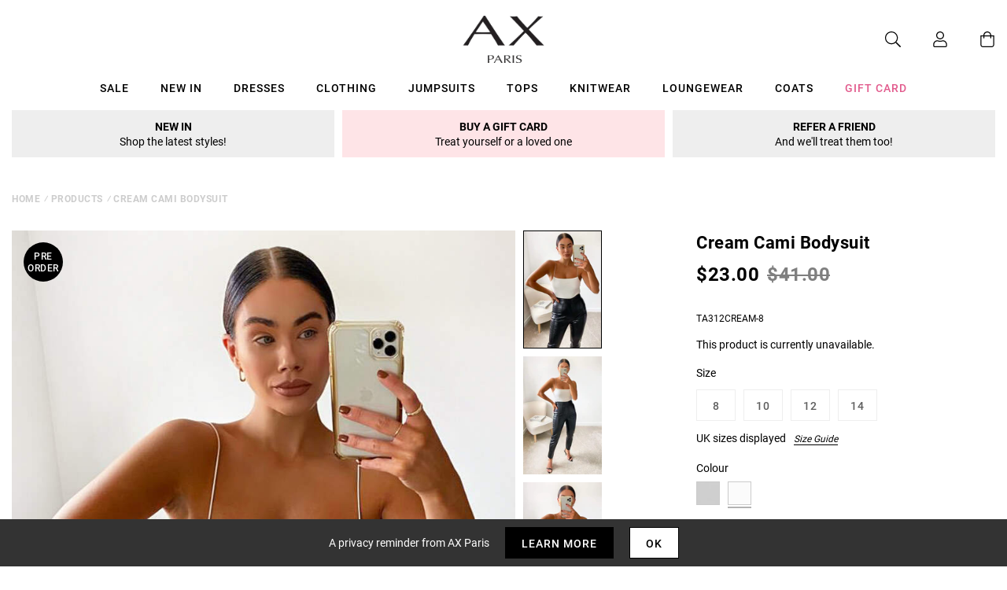

--- FILE ---
content_type: application/javascript
request_url: https://thread.spicegems.org/0/js/scripttags/axparis-us/country_redirect_04e74561e6543787636f7ac554991674.min.js?v=52&shop=axparis-us.myshopify.com
body_size: 11877
content:
function SGRedirecto(){var e={},t="";e.setDefaultData=function(e,t){e.find("#spicegems_cr_mod_msg").html(t.customer_message),e.find("#spicegems_cr_btn_yes").html(t.yes_button_text),e.find("#spicegems_cr_btn_no").html(t.no_button_text)},e.sanitizeUrl=function(e){return e.replace("//www.","//").replace("http://","").replace("https://","").replace(/([^:])(\/\/+)/g,"$1/").replace("/?","?").replace(/\/$/,"").split("?")[0]},e.isNewAndCurrentURLSame=function(e,t){try{var o=window.location.href;o=(o=o.replace("//www.","//").replace(/\/$/,"").split("/"))[2];var r=e.replace("//www.","//").replace(/\/$/,"").replace("?","/").split("/");if(o!==(r=r[2]))return!0}catch(e){}return!1},e.addUtmParams=function(t,o){if(1==o)-1===t.indexOf("utm_source")&&""!=e.utm_source&&(t=t+"?utm_source="+e.utm_source),-1===t.indexOf("utm_medium")&&""!=e.utm_medium&&(t=t+"?utm_medium="+e.utm_medium),-1===t.indexOf("utm_campaign")&&""!=e.utm_campaign&&(t=t+"?utm_campaign="+e.utm_campaign);else{if(t.indexOf("?")>-1){var r=t.slice(t.indexOf("?")+1).split("&").filter(e.paramIsNotUtm),i=r.length?"?"+r.join("&"):"";t=t.split("?")[0]+i}""!=e.utm_source&&(t=t+"?utm_source="+e.utm_source),""!=e.utm_medium&&(t=t+"?utm_medium="+e.utm_medium),""!=e.utm_campaign&&(t=t+"?utm_campaign="+e.utm_campaign)}return t},e.paramIsNotUtm=function(e){return"utm_"!==e.slice(0,4)},e.paramIsUtm=function(e){return"utm_"==e.slice(0,4)},e.redirect=function(){1!=e.autoredirect&&1==e.cookieActionValue&&"y"!=SpiceGems_Cookies.get("country_redirect_spicegems")&&(0!=e.cookieExpiryTime?SpiceGems_Cookies.set("country_redirect_spicegems","y",{expires:e.cookieExpiryTime,path:"/"}):SpiceGems_Cookies.set("country_redirect_spicegems","y",{path:"/"}));var t=e.countryURL;if(t=-1==t.indexOf("://")?"http://"+t:t,1==e.add_relative_url)t+=e.getRelativeURL();else if(1==e.enable_utm_forward&&(t+=e.getQueryParams()).indexOf("?")>-1){var o=t.slice(t.indexOf("?")+1).split("&").filter(e.paramIsUtm),r=o.length?"?"+o.join("&"):"";t=t.split("?")[0]+r}(t=e.addUtmParams(t,e.enable_utm_forward)).indexOf("?")>-1&&(countryURLParams=t.substring(t.indexOf("?")+1),countryURLParams=countryURLParams.replace(/[?]/g,"&"),t=t.split("?")[0]+"?"+countryURLParams),window.location.href=t},e.closeBox=function(){1==e.cookieActionValue&&0!=e.cookieExpiryTime?SpiceGems_Cookies.set("country_redirect_spicegems","n",{expires:e.cookieExpiryTime,path:"/"}):SpiceGems_Cookies.set("country_redirect_spicegems","n",{path:"/"});var t=jQuery("#spicegems_cr_top_bar");t.length&&t.remove();var o=jQuery("#sg_country_redirect_mod");o.length&&o.modal("hide")},e.closeGDPRBar=function(){SpiceGems_Cookies.get("country_redirect_gdpr_bar")||(0!==e.gdpr_cookie_exp?SpiceGems_Cookies.set("country_redirect_gdpr_bar","1",{expires:e.gdpr_cookie_exp,path:"/"}):SpiceGems_Cookies.set("country_redirect_gdpr_bar","1",{path:"/"}));var t=jQuery("#spicegems_gdpr_banner");t.length&&t.remove()},e.extend=function(e,t){var o,r={};for(o in e)Object.prototype.hasOwnProperty.call(e,o)&&(r[o]=e[o]);for(o in t)Object.prototype.hasOwnProperty.call(t,o)&&(r[o]=t[o]);return r},e.isEUVisitor=function(e){return-1!==["AX","AL","AD","AT","BY","BE","BA","BG","HR","CZ","DK","EE","FO","FI","FR","DE","GI","GR","GG","VA","HU","IS","IE","IM","IT","JE","LV","LI","LT","LU","MT","MD","MC","ME","NL","MK","NO","PL","PT","RO","RU","SM","RS","SK","SI","ES","SJ","SE","CH","UA","GB"].indexOf(e)},e.showGDPRCookieBar=function(t,o){var r=jQuery("body");jQuery(document).on("click","#spicegems_gdpr_main_btn",e.closeGDPRBar),"1"===o.gdpr_eu_only?e.isEUVisitor(t)&&(r.append(JSON.parse('\"<style>#spicegems_gdpr_banner{background-color:#212b35;color:#fff;width:100%;opacity:1px;z-index:400000000;box-shadow:0 1px 3px 2px rgba(0,0,0,.15);padding:6px 0}.spicegems_gdpr_banner_con{padding-right:15px;padding-left:15px;margin-right:auto;margin-left:auto;display:flex}.spicegems_gdpr_banner_inner{display:inline-block;width:90%;float:left;padding:12px 5px}#spicegems_gdpr_banner_msg{display:inline;color:#fff;font-family:sans-serif;font-size:18px;letter-spacing:.3px;text-align:justify}#spicegems_gdpr_banner_link{display:inline;padding:12px 5px;color:#0072ff;font-family:sans-serif;font-size:18px;letter-spacing:.3px;text-shadow:0 2px 3px rgba(0,0,0,.2)}#spicegems_gdpr_main_btn{min-width:100px;color:#000;background:#e5e5e5;font-size:16px;letter-spacing:.8px;letter-spacing:1.1px;text-align:center;padding:8px 15px;font-weight:400;border-radius:2px;display:inline-block;text-decoration:none;font-family:\'Open Sans\',sans-serif;-webkit-box-shadow:0 2px 2px 0 rgba(0,0,0,.14),0 3px 1px -2px rgba(0,0,0,.2),0 1px 5px 0 rgba(0,0,0,.12);box-shadow:0 2px 2px 0 rgba(0,0,0,.14),0 3px 1px -2px rgba(0,0,0,.2),0 1px 5px 0 rgba(0,0,0,.12);transition:all .3s ease-in-out 0s;transition:box-shadow .2s cubic-bezier(.4,0,1,1),background-color .2s cubic-bezier(.4,0,.2,1),color .2s cubic-bezier(.4,0,.2,1);float:right;cursor:pointer}#spicegems_gdpr_main_btn:active,#spicegems_gdpr_main_btn:hover{opacity:.8}#spicegems_gdpr_main_btn{align-self:center;margin-left:auto}.spicegems_gdpr_top_pushdown_banner{position:static;top:0;bottom:auto;left:0}.spicegems_gdpr_top_banner{position:fixed;top:0;bottom:auto;left:0}.spicegems_gdpr_bottom_banner{position:fixed;top:auto;bottom:0;left:0}.spicegems_gdpr_float-left_banner{position:fixed;top:auto;bottom:20px;left:20px;width:30%!important}.spicegems_gdpr_float-right_banner{position:fixed;top:auto;bottom:20px;right:20px;width:30%!important}.spicegems_gdpr_float-left_banner .spicegems_gdpr_banner_con,.spicegems_gdpr_float-right_banner .spicegems_gdpr_banner_con{display:block}.spicegems_gdpr_float-left_banner .spicegems_gdpr_banner_inner,.spicegems_gdpr_float-right_banner .spicegems_gdpr_banner_inner{width:100%}.spicegems_gdpr_float-left_banner .spicegems_gdpr_banner_inner>*,.spicegems_gdpr_float-right_banner .spicegems_gdpr_banner_inner>*{display:block!important;width:100%}.spicegems_gdpr_float-left_banner #spicegems_gdpr_main_btn,.spicegems_gdpr_float-right_banner #spicegems_gdpr_main_btn{display:block!important;width:100%;transform:none;margin-bottom:10px}#spicegems_gdpr_banner{display:none}@media only screen and (max-width:600px){.spicegems_gdpr_float-right_banner{width:100%!important;right:0;bottom:0}.spicegems_gdpr_float-left_banner{width:100%!important;left:0;bottom:0}}<\\/style> \"')),r.prepend('<div class="spicegems_gdpr_top_banner" id="spicegems_gdpr_banner"> <div class="spicegems_gdpr_banner_con"> <div class="spicegems_gdpr_banner_inner"> <msg id="spicegems_gdpr_banner_msg"></msg> <a href="" id="spicegems_gdpr_banner_link"></a> </div><a href="javascript:void(0)" id="spicegems_gdpr_main_btn"></a> </div></div>')):(r.append(JSON.parse('\"<style>#spicegems_gdpr_banner{background-color:#212b35;color:#fff;width:100%;opacity:1px;z-index:400000000;box-shadow:0 1px 3px 2px rgba(0,0,0,.15);padding:6px 0}.spicegems_gdpr_banner_con{padding-right:15px;padding-left:15px;margin-right:auto;margin-left:auto;display:flex}.spicegems_gdpr_banner_inner{display:inline-block;width:90%;float:left;padding:12px 5px}#spicegems_gdpr_banner_msg{display:inline;color:#fff;font-family:sans-serif;font-size:18px;letter-spacing:.3px;text-align:justify}#spicegems_gdpr_banner_link{display:inline;padding:12px 5px;color:#0072ff;font-family:sans-serif;font-size:18px;letter-spacing:.3px;text-shadow:0 2px 3px rgba(0,0,0,.2)}#spicegems_gdpr_main_btn{min-width:100px;color:#000;background:#e5e5e5;font-size:16px;letter-spacing:.8px;letter-spacing:1.1px;text-align:center;padding:8px 15px;font-weight:400;border-radius:2px;display:inline-block;text-decoration:none;font-family:\'Open Sans\',sans-serif;-webkit-box-shadow:0 2px 2px 0 rgba(0,0,0,.14),0 3px 1px -2px rgba(0,0,0,.2),0 1px 5px 0 rgba(0,0,0,.12);box-shadow:0 2px 2px 0 rgba(0,0,0,.14),0 3px 1px -2px rgba(0,0,0,.2),0 1px 5px 0 rgba(0,0,0,.12);transition:all .3s ease-in-out 0s;transition:box-shadow .2s cubic-bezier(.4,0,1,1),background-color .2s cubic-bezier(.4,0,.2,1),color .2s cubic-bezier(.4,0,.2,1);float:right;cursor:pointer}#spicegems_gdpr_main_btn:active,#spicegems_gdpr_main_btn:hover{opacity:.8}#spicegems_gdpr_main_btn{align-self:center;margin-left:auto}.spicegems_gdpr_top_pushdown_banner{position:static;top:0;bottom:auto;left:0}.spicegems_gdpr_top_banner{position:fixed;top:0;bottom:auto;left:0}.spicegems_gdpr_bottom_banner{position:fixed;top:auto;bottom:0;left:0}.spicegems_gdpr_float-left_banner{position:fixed;top:auto;bottom:20px;left:20px;width:30%!important}.spicegems_gdpr_float-right_banner{position:fixed;top:auto;bottom:20px;right:20px;width:30%!important}.spicegems_gdpr_float-left_banner .spicegems_gdpr_banner_con,.spicegems_gdpr_float-right_banner .spicegems_gdpr_banner_con{display:block}.spicegems_gdpr_float-left_banner .spicegems_gdpr_banner_inner,.spicegems_gdpr_float-right_banner .spicegems_gdpr_banner_inner{width:100%}.spicegems_gdpr_float-left_banner .spicegems_gdpr_banner_inner>*,.spicegems_gdpr_float-right_banner .spicegems_gdpr_banner_inner>*{display:block!important;width:100%}.spicegems_gdpr_float-left_banner #spicegems_gdpr_main_btn,.spicegems_gdpr_float-right_banner #spicegems_gdpr_main_btn{display:block!important;width:100%;transform:none;margin-bottom:10px}#spicegems_gdpr_banner{display:none}@media only screen and (max-width:600px){.spicegems_gdpr_float-right_banner{width:100%!important;right:0;bottom:0}.spicegems_gdpr_float-left_banner{width:100%!important;left:0;bottom:0}}<\\/style> \"')),r.prepend('<div class="spicegems_gdpr_top_banner" id="spicegems_gdpr_banner"> <div class="spicegems_gdpr_banner_con"> <div class="spicegems_gdpr_banner_inner"> <msg id="spicegems_gdpr_banner_msg"></msg> <a href="" id="spicegems_gdpr_banner_link"></a> </div><a href="javascript:void(0)" id="spicegems_gdpr_main_btn"></a> </div></div>'));var i=[];i.position=o.gdpr_position?o.gdpr_position:"bottom",i.text_msg=o.gdpr_msg?o.gdpr_msg:"This website uses cookies to ensure you get the best experience on our website.",i.policy_text=o.gdpr_policy_text?o.gdpr_policy_text:"Privacy Policy",i.policy_link=o.gdpr_policy_url?o.gdpr_policy_url:"",i.btn_text=o.gdpr_btn_text?o.gdpr_btn_text:"Got it!",$elm_selector=jQuery("body").find("#spicegems_gdpr_banner"),$elm_selector.removeClass().addClass("spicegems_gdpr_"+i.position+"_banner"),$elm_selector.find("#spicegems_gdpr_banner_msg").html(i.text_msg),$elm_selector.find("#spicegems_gdpr_banner_link").html(i.policy_text).attr("href",i.policy_link).attr("target","_blank"),$elm_selector.find("#spicegems_gdpr_main_btn").html(i.btn_text),o.gdpr_bg_color&&jQuery("#spicegems_gdpr_banner").css("background-color",o.gdpr_bg_color),o.gdpr_text_color&&jQuery("#spicegems_gdpr_banner_msg").css("color",o.gdpr_text_color),o.gdpr_policy_color&&jQuery("#spicegems_gdpr_banner_link").css("color",o.gdpr_policy_color),o.gdpr_btn_color&&jQuery("#spicegems_gdpr_main_btn").css("background-color",o.gdpr_btn_color),o.gdpr_btn_text_color&&jQuery("#spicegems_gdpr_main_btn").css("color",o.gdpr_btn_text_color),e.gdpr_position=o.gdpr_position,jQuery("#spicegems_gdpr_banner").fadeIn("slow")},e.fetchURL=function(o,r){var i,n=JSON.parse('{"countries":{"4":{"name":"Barred Countries","url":"https:\\/\\/sg.axparis.com","store_name":"Barred Store","add_relative_url":0,"utm_settings":"{\\"enable_utm_forward\\":\\"0\\",\\"utm_source\\":\\"\\",\\"utm_medium\\":\\"\\",\\"utm_campaign\\":\\"\\"}"},"3":{"name":"OZ & NZ","url":"https:\\/\\/www.axparis.com","store_name":"AX Paris UK","add_relative_url":1,"utm_settings":"{\\"enable_utm_forward\\":\\"0\\",\\"utm_source\\":\\"\\",\\"utm_medium\\":\\"\\",\\"utm_campaign\\":\\"\\"}"},"2":{"name":"EU Visitors","url":"https:\\/\\/eu.axparis.com","store_name":"AX Paris EU","add_relative_url":1,"utm_settings":"{\\"enable_utm_forward\\":\\"\\",\\"utm_source\\":\\"\\",\\"utm_medium\\":\\"\\",\\"utm_campaign\\":\\"\\"}"},"1":{"name":"UK Visitors","url":"https:\\/\\/www.axparis.com","store_name":"AX Paris UK","add_relative_url":1,"utm_settings":"{\\"enable_utm_forward\\":\\"\\",\\"utm_source\\":\\"\\",\\"utm_medium\\":\\"\\",\\"utm_campaign\\":\\"\\"}"}},"countryData":[{"4":["BR","CN","IN","JP","SG"]},{"3":["AU","NZ"]},{"2":["AL","AD","AT","BY","BE","BA","BG","HR","CZ","DK","EE","FO","FI","FR","DE","GI","GR","VA","HU","IS","IE","IT","LV","LI","LT","LU","MK","MT","MD","MC","NL","NO","PL","PT","RO","RU","SM","SK","SI","ES","SJ","SE","CH","UA"]},{"1":["GB"]}],"message_show_option":"top_banner","yes_button_text":"Yes","no_button_text":"No","custom_css":"","customer_message":"Do you want to redirect to Official Site, Are you Sure","exclude_ip":"213.122.176.18,82.6.50.131,10.11.32.154","cookie_settings":{"cookie_time":"60","cookie_action":"2","cookie_match_value":1},"whitelist_settings":{"whitelist":[]},"gdpr_settings":[],"autoredirect":1,"app_status":1,"default_rule":{"fallback_url":""},"all_countries":{"AF":"Afghanistan","AX":"\\u00c5land Islands","AL":"Albania","DZ":"Algeria","AS":"American Samoa","AD":"Andorra","AO":"Angola","AI":"Anguilla","AQ":"Antarctica","AG":"Antigua and Barbuda","AR":"Argentina","AM":"Armenia","AW":"Aruba","AU":"Australia","AT":"Austria","AZ":"Azerbaijan","BS":"Bahamas","BH":"Bahrain","BD":"Bangladesh","BB":"Barbados","BY":"Belarus","BE":"Belgium","BZ":"Belize","BJ":"Benin","BM":"Bermuda","BT":"Bhutan","BO":"Bolivia, Plurinational State of","BQ":"Bonaire, Sint Eustatius and Saba","BA":"Bosnia and Herzegovina","BW":"Botswana","BV":"Bouvet Island","BR":"Brazil","IO":"British Indian Ocean Territory","BN":"Brunei Darussalam","BG":"Bulgaria","BF":"Burkina Faso","BI":"Burundi","KH":"Cambodia","CM":"Cameroon","CA":"Canada","CV":"Cape Verde","KY":"Cayman Islands","CF":"Central African Republic","TD":"Chad","CL":"Chile","CN":"China","CX":"Christmas Island","CC":"Cocos (Keeling) Islands","CO":"Colombia","KM":"Comoros","CG":"Congo","CD":"Congo, the Democratic Republic of the","CK":"Cook Islands","CR":"Costa Rica","CI":"C\\u00f4te d`Ivoire","HR":"Croatia","CU":"Cuba","CW":"Cura\\u00e7ao","CY":"Cyprus","CZ":"Czech Republic","DK":"Denmark","DJ":"Djibouti","DM":"Dominica","DO":"Dominican Republic","EC":"Ecuador","EG":"Egypt","SV":"El Salvador","GQ":"Equatorial Guinea","ER":"Eritrea","EE":"Estonia","ET":"Ethiopia","FK":"Falkland Islands (Malvinas)","FO":"Faroe Islands","FJ":"Fiji","FI":"Finland","FR":"France","GF":"French Guiana","PF":"French Polynesia","TF":"French Southern Territories","GA":"Gabon","GM":"Gambia","GE":"Georgia","DE":"Germany","GH":"Ghana","GI":"Gibraltar","GR":"Greece","GL":"Greenland","GD":"Grenada","GP":"Guadeloupe","GU":"Guam","GT":"Guatemala","GG":"Guernsey","GN":"Guinea","GW":"Guinea-Bissau","GY":"Guyana","HT":"Haiti","HM":"Heard Island and McDonald Islands","VA":"Holy See (Vatican City State)","HN":"Honduras","HK":"Hong Kong","HU":"Hungary","IS":"Iceland","IN":"India","ID":"Indonesia","IR":"Iran, Islamic Republic of","IQ":"Iraq","IE":"Ireland","IM":"Isle of Man","IL":"Israel","IT":"Italy","JM":"Jamaica","JP":"Japan","JE":"Jersey","JO":"Jordan","KZ":"Kazakhstan","KE":"Kenya","KI":"Kiribati","KP":"Korea, Democratic People`s Republic of","KR":"Korea, Republic of","KW":"Kuwait","KG":"Kyrgyzstan","LA":"Lao People`s Democratic Republic","LV":"Latvia","LB":"Lebanon","LS":"Lesotho","LR":"Liberia","LY":"Libya","LI":"Liechtenstein","LT":"Lithuania","LU":"Luxembourg","MO":"Macao","MK":"Macedonia, the Former Yugoslav Republic of","MG":"Madagascar","MW":"Malawi","MY":"Malaysia","MV":"Maldives","ML":"Mali","MT":"Malta","MH":"Marshall Islands","MQ":"Martinique","MR":"Mauritania","MU":"Mauritius","YT":"Mayotte","MX":"Mexico","FM":"Micronesia, Federated States of","MD":"Moldova, Republic of","MC":"Monaco","MN":"Mongolia","ME":"Montenegro","MS":"Montserrat","MA":"Morocco","MZ":"Mozambique","MM":"Myanmar","NA":"Namibia","NR":"Nauru","NP":"Nepal","NL":"Netherlands","NC":"New Caledonia","NZ":"New Zealand","NI":"Nicaragua","NE":"Niger","NG":"Nigeria","NU":"Niue","NF":"Norfolk Island","MP":"Northern Mariana Islands","NO":"Norway","OM":"Oman","PK":"Pakistan","PW":"Palau","PS":"Palestine, State of","PA":"Panama","PG":"Papua New Guinea","PY":"Paraguay","PE":"Peru","PH":"Philippines","PN":"Pitcairn","PL":"Poland","PT":"Portugal","PR":"Puerto Rico","QA":"Qatar","RE":"R\\u00e9union","RO":"Romania","RU":"Russian Federation","RW":"Rwanda","BL":"Saint Barth\\u00e9lemy","SH":"Saint Helena, Ascension and Tristan da Cunha","KN":"Saint Kitts and Nevis","LC":"Saint Lucia","MF":"Saint Martin (French part)","PM":"Saint Pierre and Miquelon","VC":"Saint Vincent and the Grenadines","WS":"Samoa","SM":"San Marino","ST":"Sao Tome and Principe","SA":"Saudi Arabia","SN":"Senegal","RS":"Serbia","SC":"Seychelles","SL":"Sierra Leone","SG":"Singapore","SX":"Sint Maarten (Dutch part)","SK":"Slovakia","SI":"Slovenia","SB":"Solomon Islands","SO":"Somalia","ZA":"South Africa","GS":"South Georgia and the South Sandwich Islands","SS":"South Sudan","ES":"Spain","LK":"Sri Lanka","SD":"Sudan","SR":"Suriname","SJ":"Svalbard and Jan Mayen","SZ":"Swaziland","SE":"Sweden","CH":"Switzerland","SY":"Syrian Arab Republic","TW":"Taiwan, Province of China","TJ":"Tajikistan","TZ":"Tanzania, United Republic of","TH":"Thailand","TL":"Timor-Leste","TG":"Togo","TK":"Tokelau","TO":"Tonga","TT":"Trinidad and Tobago","TN":"Tunisia","TR":"Turkey","TM":"Turkmenistan","TC":"Turks and Caicos Islands","TV":"Tuvalu","UG":"Uganda","UA":"Ukraine","AE":"United Arab Emirates","GB":"United Kingdom","US":"United States","UM":"United States Minor Outlying Islands","UY":"Uruguay","UZ":"Uzbekistan","VU":"Vanuatu","VE":"Venezuela, Bolivarian Republic of","VN":"Viet Nam","VG":"Virgin Islands, British","VI":"Virgin Islands, U.S.","WF":"Wallis and Futuna","EH":"Western Sahara","YE":"Yemen","ZM":"Zambia","ZW":"Zimbabwe","XK":"Kosovo"}}'),c="-1",a=(n=e.extend({exclude_ip:"",custom_css:""},n)).exclude_ip;a=a.trim();var s=n.gdpr_settings?n.gdpr_settings:"";e.gdpr_cookie_exp=parseInt(s.gdpr_cookie_exp?s.gdpr_cookie_exp:"0");var _="spiceGDPRBar",p=(n.whitelist_settings?n.whitelist_settings:{whitelist:[]}).whitelist,d=window.location.href,u=window.location.hostname;if(d=e.sanitizeUrl(d),e.barAndModelDefaultData=function(t,o){e.setDefaultData(t,o);var r="<style>"+o.custom_css+"</style>";jQuery("body").append(r)},p.filter(function(t){if("enable"===t.status){var o=e.sanitizeUrl(t.match);if("contain"===t.type)return d.indexOf(o)>-1;if("exact"===t.type)return d===o}}).length<1&&n.app_status&&"-1"==a.indexOf(r)){if(n.countryData){var l,m,g=n.countryData;for(l in g)for(m in g[l]){if("-1"!=g[l][m].indexOf(o)){c=m;break}}}if(e.countryURL="",null==n.countries[c]?""!=n.default_rule&&"1"==(i=n.default_rule).enable_fallback_settings&&(e.countryURL=i.fallback_url):(i=n.countries[c],e.countryURL=i.url),location.href!==e.countryURL&&""!==e.countryURL&&e.isNewAndCurrentURLSame(e.countryURL,d)){var f=n.all_countries[o],y=n.message_show_option;e.autoredirect=n.autoredirect,e.add_relative_url=i.add_relative_url,e.countryURL.replace("http://","").replace("https://","").split(/[\/?#]/)[0]===u&&(e.add_relative_url=0);var h=n.cookie_settings?n.cookie_settings:{cookie_time:60,cookie_action:2,cookie_match_value:1};e.cookieExpiryTime=parseInt(h.cookie_time),e.cookieActionValue=parseInt(h.cookie_action),e.cookieMatchValue=parseInt(h.cookie_match_value);var b=i.utm_settings?JSON.parse(i.utm_settings):{enable_utm_forward:"1",utm_source:"",utm_medium:"",utm_campaign:""};e.enable_utm_forward=parseInt(b.enable_utm_forward),e.utm_source=b.utm_source,e.utm_medium=b.utm_medium,e.utm_campaign=b.utm_campaign,1==e.autoredirect?e.redirect():(_="spiceModalAndBar",t=i.store_name,"complete"===document.readyState||"loading"!==document.readyState&&!document.documentElement.doScroll?e.loadJQuery(_,n,f,t,y,o,s):document.addEventListener("DOMContentLoaded",function(){e.loadJQuery(_,n,f,t,y,o,s)}))}}"1"!==s.is_gdpr_active||SpiceGems_Cookies.get("country_redirect_gdpr_bar")||"spiceGDPRBar"!==_||("complete"===document.readyState||"loading"!==document.readyState&&!document.documentElement.doScroll?e.loadJQuery(_,n,f,t,y,o,s):document.addEventListener("DOMContentLoaded",function(){e.loadJQuery(_,n,f,t,y,o,s)}))},e.loadJQuery=function(t,o,r,i,n,c,a){if("undefined"==typeof jQuery){var s=document.getElementsByTagName("head")[0],_=document.createElement("script");_.type="text/javascript",_.src="https://cdnjs.cloudflare.com/ajax/libs/jquery/2.2.4/jquery.min.js",_.onload=function(){"1"!==a.is_gdpr_active||SpiceGems_Cookies.get("country_redirect_gdpr_bar")||"spiceModalAndBar"!==t?"spiceGDPRBar"===t?e.showGDPRCookieBar(c,a):e.showModalOrBar(o,r,i,n):(e.showModalOrBar(o,r,i,n),e.showGDPRCookieBar(c,a))},s.appendChild(_)}else"1"!==a.is_gdpr_active||SpiceGems_Cookies.get("country_redirect_gdpr_bar")||"spiceModalAndBar"!==t?"spiceGDPRBar"===t?e.showGDPRCookieBar(c,a):e.showModalOrBar(o,r,i,n):(e.showModalOrBar(o,r,i,n),e.showGDPRCookieBar(c,a))},e.showModalOrBar=function(t,o,r,i){!function(){SpiceGems_Cookies.get("country_redirect_cookie_match")!=e.cookieMatchValue&&(SpiceGems_Cookies.remove("country_redirect_spicegems"),0!=e.cookieExpiryTime?SpiceGems_Cookies.set("country_redirect_cookie_match",e.cookieMatchValue,{expires:e.cookieExpiryTime,path:"/"}):SpiceGems_Cookies.set("country_redirect_cookie_match",e.cookieMatchValue,{path:"/"}));jQuery(document).on("click","#spicegems_cr_btn_yes",e.redirect),jQuery(document).on("click","#spicegems_cr_btn_no",e.closeBox)}();var n=jQuery("body");if("n"==SpiceGems_Cookies.get("country_redirect_spicegems"))return!1;if("y"==SpiceGems_Cookies.get("country_redirect_spicegems"))e.redirect();else{var c=n.find("#sg_country_redirect_mod"),a=t.customer_message;if(a=(a=a.split("[country-name]").join(o)).split("[store-name]").join(r),t.customer_message=a,t.yes_button_text=t.yes_button_text.split("[country-name]").join(o),t.yes_button_text=t.yes_button_text.split("[store-name]").join(r),t.no_button_text=t.no_button_text.split("[country-name]").join(o),t.no_button_text=t.no_button_text.split("[store-name]").join(r),"box"==i)n.append(JSON.parse('\"<style>\\n\\n    \\/*------New Button Style------------------------------------*\\/\\n    .spicegems_cr_main-btn {\\n        min-width: 100px;\\n        color: #fff;\\n        background: #3D9AD1;\\n        font-family: sans-serif;\\n        font-size: 16px;\\n        line-height: normal;\\n        padding: 10px 15px;\\n        font-weight: normal;\\n        margin: 6px 5px;\\n        border-radius: 2px;\\n        display: inline-block;\\n        text-decoration: none;\\n        font-family: \'Open Sans\', sans-serif;\\n        -webkit-box-shadow: 0 2px 2px 0 rgba(0, 0, 0, 0.14), 0 3px 1px -2px rgba(0, 0, 0, 0.2), 0 1px 5px 0 rgba(0, 0, 0, 0.12);\\n        box-shadow: 0 2px 2px 0 rgba(0, 0, 0, 0.14), 0 3px 1px -2px rgba(0, 0, 0, 0.2), 0 1px 5px 0 rgba(0, 0, 0, 0.12);\\n        transition: all 0.3s ease-in-out 0s;\\n        transition: box-shadow 0.2s cubic-bezier(0.4, 0, 1, 1), background-color 0.2s cubic-bezier(0.4, 0, 0.2, 1), color 0.2s cubic-bezier(0.4, 0, 0.2, 1);\\n\\n    }\\n\\n    .spicegems_cr_main-btn:hover,\\n    .spicegems_cr_main-btn:active {\\n        color: #fff;\\n        opacity: 0.8;\\n    }\\n<\\/style>     <style>.spicegems_cr_modal {background-color: rgba(0, 0, 0, 0.2);}.spicegems_cr_modal {position: fixed;top: 0;right: 0;bottom: 0;left: 0;z-index: 500000000;display: none;overflow: hidden;-webkit-overflow-scrolling: touch;outline: 0;}.spicegems_cr_modal-open .spicegems_cr_modal {overflow-x: hidden;overflow-y: auto;}.spicegems_cr_modal-dialog {position: relative;width: auto;margin: 10px;}.spicegems_cr_modal-content {position: relative;background-color: #fff;-webkit-background-clip: padding-box;background-clip: padding-box;border: 1px solid #999;border: 1px solid rgba(0, 0, 0, .2);border-radius: 4px;outline: 0;-webkit-box-shadow: 0 3px 9px rgba(0, 0, 0, .5);box-shadow: 0 3px 9px rgba(0, 0, 0, .5);}.spicegems_cr_modal-backdrop {position: fixed;top: 0;right: 0;bottom: 0;left: 0;z-index: 400000000;background-color: #000;}.spicegems_cr_modal-header {background-color: rgb(33, 43, 53);color: #fff;border-bottom: 1px solid rgb(33, 43, 53);padding: 12px 15px;border-top-left-radius: 2px;border-top-right-radius: 2px;font-size: 18px;font-family: sans-serif;text-align: center;}.spicegems_cr_modal-header .close {margin-top: -2px;}.spicegems_cr_modal-title {text-align: center;margin: 0;line-height: 1.42857143;}.spicegems_cr_modal-body {position: relative;padding: 50px 15px;text-align: center;}#spicegems_cr_mod_msg {font-family: sans-serif;font-size: 20px;color: #333;line-height: normal;-webkit-font-smoothing: antialiased;}.spicegems_cr_modal-footer {text-align: center;border-top: 1px solid #ddd;padding: 10px 15px;}.spicegems_cr_modal-scrollbar-measure {position: absolute;top: -9999px;width: 50px;height: 50px;overflow: scroll;}.spicegems_cr_close {float: right;font-size: 21px;font-weight: bold;line-height: 1;color: #fff;text-shadow: 0 1px 0 #fff;filter: alpha(opacity=20);opacity: .2;}.spicegems_cr_close:hover, .spicegems_cr_close:focus {color: #fff;text-decoration: none;cursor: pointer;filter: alpha(opacity=50);opacity: .5;}button.spicegems_cr_close {-webkit-appearance: none;padding: 0;cursor: pointer;background: transparent;border: 0;}.spicegems_cr_modal-open {overflow: hidden;}@media (min-width: 768px) {.spicegems_cr_modal-dialog {width: 600px;margin: 30px auto;}.spicegems_cr_modal-content {-webkit-box-shadow: 0 5px 15px rgba(0, 0, 0, .5);box-shadow: 0 5px 15px rgba(0, 0, 0, .5);}.spicegems_cr_modal-sm {width: 300px;}}@media (min-width: 992px) {.spicegems_cr_modal-lg {width: 900px;}}#spicegems_cr_mod_sitelogo {text-align: center;margin-bottom: 15px;}#spicegems_cr_mod_sitelogo img {width: 60%;display: block;margin: 0 auto;}.sg_cbr_img-responsive {width: 100%;max-width: 100%;height: auto;}#spicegems_cr_btn_yes {color: #fff;background-color: rgb(33, 43, 53);}#spicegems_cr_btn_no {color: #000;background-color: #e5e5e5;}\\n\\n        .spicegems_cr_modal.fade .spicegems_cr_modal-dialog {-webkit-transition: -webkit-transform .3s ease-out;-o-transition: -o-transform .3s ease-out;transition: transform .3s ease-out;-webkit-transform: translate3d(0, -25%, 0);-o-transform: translate3d(0, -25%, 0);transform: translate3d(0, -25%, 0);}.spicegems_cr_modal.in .spicegems_cr_modal-dialog {top: 10%;-webkit-transform: translate3d(0, -10%, 0);-o-transform: translate3d(0, -10%, 0);transform: translate3d(0, -10%, 0);}.spicegems_cr_modal-backdrop.fade {filter: alpha(opacity=0);opacity: 0;}.spicegems_cr_modal-backdrop.in {filter: alpha(opacity=50);opacity: .5;}<\\/style>            <script>\\n            if(void 0===$.fn.modal){if(\\\"undefined\\\"==typeof jQuery)throw new Error(\\\"Bootstrap\'s JavaScript requires jQuery\\\");!function(t){\\\"use strict\\\";var e=jQuery.fn.jquery.split(\\\" \\\")[0].split(\\\".\\\");if(e[0]<2&&e[1]<9||1==e[0]&&9==e[1]&&e[2]<1||3<e[0])throw new Error(\\\"Bootstrap\'s JavaScript requires jQuery version 1.9.1 or higher, but lower than version 4\\\")}(),function(n){\\\"use strict\\\";function r(o,s){return this.each(function(){var t=n(this),e=t.data(\\\"bs.modal\\\"),i=n.extend({},a.DEFAULTS,t.data(),\\\"object\\\"==typeof o&&o);e||t.data(\\\"bs.modal\\\",e=new a(this,i)),\\\"string\\\"==typeof o?e[o](s):i.show&&e.show(s)})}var a=function(t,e){this.options=e,this.$body=n(document.body),this.$element=n(t),this.$dialog=this.$element.find(\\\".modal-dialog\\\"),this.$backdrop=null,this.isShown=null,this.originalBodyPad=null,this.scrollbarWidth=0,this.ignoreBackdropClick=!1,this.options.remote&&this.$element.find(\\\".modal-content\\\").load(this.options.remote,n.proxy(function(){this.$element.trigger(\\\"loaded.bs.modal\\\")},this))};a.VERSION=\\\"3.3.7\\\",a.TRANSITION_DURATION=300,a.BACKDROP_TRANSITION_DURATION=150,a.DEFAULTS={backdrop:!0,keyboard:!0,show:!0},a.prototype.toggle=function(t){return this.isShown?this.hide():this.show(t)},a.prototype.show=function(i){var o=this,t=n.Event(\\\"show.bs.modal\\\",{relatedTarget:i});this.$element.trigger(t),this.isShown||t.isDefaultPrevented()||(this.isShown=!0,this.checkScrollbar(),this.setScrollbar(),this.$body.addClass(\\\"modal-open\\\"),this.escape(),this.resize(),this.$element.on(\\\"click.dismiss.bs.modal\\\",\'[data-dismiss=\\\"modal\\\"]\',n.proxy(this.hide,this)),this.$dialog.on(\\\"mousedown.dismiss.bs.modal\\\",function(){o.$element.one(\\\"mouseup.dismiss.bs.modal\\\",function(t){n(t.target).is(o.$element)&&(o.ignoreBackdropClick=!0)})}),this.backdrop(function(){var t=n.support.transition&&o.$element.hasClass(\\\"fade\\\");o.$element.parent().length||o.$element.appendTo(o.$body),o.$element.show().scrollTop(0),o.adjustDialog(),t&&o.$element[0].offsetWidth,o.$element.addClass(\\\"in\\\"),o.enforceFocus();var e=n.Event(\\\"shown.bs.modal\\\",{relatedTarget:i});t?o.$dialog.one(\\\"bsTransitionEnd\\\",function(){o.$element.trigger(\\\"focus\\\").trigger(e)}).emulateTransitionEnd(a.TRANSITION_DURATION):o.$element.trigger(\\\"focus\\\").trigger(e)}))},a.prototype.hide=function(t){t&&t.preventDefault(),t=n.Event(\\\"hide.bs.modal\\\"),this.$element.trigger(t),this.isShown&&!t.isDefaultPrevented()&&(this.isShown=!1,this.escape(),this.resize(),n(document).off(\\\"focusin.bs.modal\\\"),this.$element.removeClass(\\\"in\\\").off(\\\"click.dismiss.bs.modal\\\").off(\\\"mouseup.dismiss.bs.modal\\\"),this.$dialog.off(\\\"mousedown.dismiss.bs.modal\\\"),n.support.transition&&this.$element.hasClass(\\\"fade\\\")?this.$element.one(\\\"bsTransitionEnd\\\",n.proxy(this.hideModal,this)).emulateTransitionEnd(a.TRANSITION_DURATION):this.hideModal())},a.prototype.enforceFocus=function(){n(document).off(\\\"focusin.bs.modal\\\").on(\\\"focusin.bs.modal\\\",n.proxy(function(t){document===t.target||this.$element[0]===t.target||this.$element.has(t.target).length||this.$element.trigger(\\\"focus\\\")},this))},a.prototype.escape=function(){this.isShown&&this.options.keyboard?this.$element.on(\\\"keydown.dismiss.bs.modal\\\",n.proxy(function(t){27==t.which&&this.hide()},this)):this.isShown||this.$element.off(\\\"keydown.dismiss.bs.modal\\\")},a.prototype.resize=function(){this.isShown?n(window).on(\\\"resize.bs.modal\\\",n.proxy(this.handleUpdate,this)):n(window).off(\\\"resize.bs.modal\\\")},a.prototype.hideModal=function(){var t=this;this.$element.hide(),this.backdrop(function(){t.$body.removeClass(\\\"modal-open\\\"),t.resetAdjustments(),t.resetScrollbar(),t.$element.trigger(\\\"hidden.bs.modal\\\")})},a.prototype.removeBackdrop=function(){this.$backdrop&&this.$backdrop.remove(),this.$backdrop=null},a.prototype.backdrop=function(t){var e=this,i=this.$element.hasClass(\\\"fade\\\")?\\\"fade\\\":\\\"\\\";if(this.isShown&&this.options.backdrop){var o=n.support.transition&&i;if(this.$backdrop=n(document.createElement(\\\"div\\\")).addClass(\\\"modal-backdrop \\\"+i).appendTo(this.$body),this.$element.on(\\\"click.dismiss.bs.modal\\\",n.proxy(function(t){return this.ignoreBackdropClick?void(this.ignoreBackdropClick=!1):void(t.target===t.currentTarget&&(\\\"static\\\"==this.options.backdrop?this.$element[0].focus():this.hide()))},this)),o&&this.$backdrop[0].offsetWidth,this.$backdrop.addClass(\\\"in\\\"),!t)return;o?this.$backdrop.one(\\\"bsTransitionEnd\\\",t).emulateTransitionEnd(a.BACKDROP_TRANSITION_DURATION):t()}else if(!this.isShown&&this.$backdrop){this.$backdrop.removeClass(\\\"in\\\");var s=function(){e.removeBackdrop(),t&&t()};n.support.transition&&this.$element.hasClass(\\\"fade\\\")?this.$backdrop.one(\\\"bsTransitionEnd\\\",s).emulateTransitionEnd(a.BACKDROP_TRANSITION_DURATION):s()}else t&&t()},a.prototype.handleUpdate=function(){this.adjustDialog()},a.prototype.adjustDialog=function(){var t=this.$element[0].scrollHeight>document.documentElement.clientHeight;this.$element.css({paddingLeft:!this.bodyIsOverflowing&&t?this.scrollbarWidth:\\\"\\\",paddingRight:this.bodyIsOverflowing&&!t?this.scrollbarWidth:\\\"\\\"})},a.prototype.resetAdjustments=function(){this.$element.css({paddingLeft:\\\"\\\",paddingRight:\\\"\\\"})},a.prototype.checkScrollbar=function(){var t=window.innerWidth;if(!t){var e=document.documentElement.getBoundingClientRect();t=e.right-Math.abs(e.left)}this.bodyIsOverflowing=document.body.clientWidth<t,this.scrollbarWidth=this.measureScrollbar()},a.prototype.setScrollbar=function(){var t=parseInt(this.$body.css(\\\"padding-right\\\")||0,10);this.originalBodyPad=document.body.style.paddingRight||\\\"\\\",this.bodyIsOverflowing&&this.$body.css(\\\"padding-right\\\",t+this.scrollbarWidth)},a.prototype.resetScrollbar=function(){this.$body.css(\\\"padding-right\\\",this.originalBodyPad)},a.prototype.measureScrollbar=function(){var t=document.createElement(\\\"div\\\");t.className=\\\"modal-scrollbar-measure\\\",this.$body.append(t);var e=t.offsetWidth-t.clientWidth;return this.$body[0].removeChild(t),e};var t=n.fn.modal;n.fn.modal=r,n.fn.modal.Constructor=a,n.fn.modal.noConflict=function(){return n.fn.modal=t,this},n(document).on(\\\"click.bs.modal.data-api\\\",\'[data-toggle=\\\"modal\\\"]\',function(t){var e=n(this),i=e.attr(\\\"href\\\"),o=n(e.attr(\\\"data-target\\\")||i&&i.replace(\\/.*(?=#[^\\\\s]+$)\\/,\\\"\\\")),s=o.data(\\\"bs.modal\\\")?\\\"toggle\\\":n.extend({remote:!\\/#\\/.test(i)&&i},o.data(),e.data());e.is(\\\"a\\\")&&t.preventDefault(),o.one(\\\"show.bs.modal\\\",function(t){t.isDefaultPrevented()||o.one(\\\"hidden.bs.modal\\\",function(){e.is(\\\":visible\\\")&&e.trigger(\\\"focus\\\")})}),r.call(o,s,this)})}(jQuery),function(o){\\\"use strict\\\";o.fn.emulateTransitionEnd=function(t){var e=!1,i=this;o(this).one(\\\"bsTransitionEnd\\\",function(){e=!0});return setTimeout(function(){e||o(i).trigger(o.support.transition.end)},t),this},o(function(){o.support.transition=function(){var t=document.createElement(\\\"bootstrap\\\"),e={WebkitTransition:\\\"webkitTransitionEnd\\\",MozTransition:\\\"transitionend\\\",OTransition:\\\"oTransitionEnd otransitionend\\\",transition:\\\"transitionend\\\"};for(var i in e)if(void 0!==t.style[i])return{end:e[i]};return!1}(),o.support.transition&&(o.event.special.bsTransitionEnd={bindType:o.support.transition.end,delegateType:o.support.transition.end,handle:function(t){return o(t.target).is(this)?t.handleObj.handler.apply(this,arguments):void 0}})})}(jQuery)}\\n          <\\/script>\\n        \"')),n.append('<div class="spicegems_cr_modal fade" id="sg_country_redirect_mod" tabindex="-1"  role="dialog" data-keyboard="false" data-backdrop="static" aria-labelledby="myModalLabel" aria-hidden="true"><div class=spicegems_cr_modal-dialog><div class=spicegems_cr_modal-content><div class=spicegems_cr_modal-header><div class=spicegems_cr_modal-title id=spicegems_cr_myModalLabel></div></div><div class=spicegems_cr_modal-body><div id=spicegems_cr_mod_sitelogo style=display:none><img class=sg_cbr_img-responsive id=sg_cbr_box_image src=""></div><msg id=spicegems_cr_mod_msg></msg></div><div class=spicegems_cr_modal-footer><a class=spicegems_cr_main-btn href=javascript:void(0) id=spicegems_cr_btn_yes></a> <a class=spicegems_cr_main-btn href=javascript:void(0) id=spicegems_cr_btn_no></a></div></div></div></div>'),jQuery(document).find("#sg_country_redirect_mod").modal(),(c=n.find("#sg_country_redirect_mod")).find("#spicegems_cr_myModalLabel").html(t.popup_box_title),1==t.popup_box_img_enable&&(c.find("#sg_cbr_box_image").attr("src",t.popup_box_img),c.find("#spicegems_cr_mod_sitelogo").show()),e.barAndModelDefaultData(c,t);else{if("top_banner"!=i)return!1;n.append(JSON.parse('\"<style>\\n\\n    \\/*------New Button Style------------------------------------*\\/\\n    .spicegems_cr_main-btn {\\n        min-width: 100px;\\n        color: #fff;\\n        background: #3D9AD1;\\n        font-family: sans-serif;\\n        font-size: 16px;\\n        line-height: normal;\\n        padding: 10px 15px;\\n        font-weight: normal;\\n        margin: 6px 5px;\\n        border-radius: 2px;\\n        display: inline-block;\\n        text-decoration: none;\\n        font-family: \'Open Sans\', sans-serif;\\n        -webkit-box-shadow: 0 2px 2px 0 rgba(0, 0, 0, 0.14), 0 3px 1px -2px rgba(0, 0, 0, 0.2), 0 1px 5px 0 rgba(0, 0, 0, 0.12);\\n        box-shadow: 0 2px 2px 0 rgba(0, 0, 0, 0.14), 0 3px 1px -2px rgba(0, 0, 0, 0.2), 0 1px 5px 0 rgba(0, 0, 0, 0.12);\\n        transition: all 0.3s ease-in-out 0s;\\n        transition: box-shadow 0.2s cubic-bezier(0.4, 0, 1, 1), background-color 0.2s cubic-bezier(0.4, 0, 0.2, 1), color 0.2s cubic-bezier(0.4, 0, 0.2, 1);\\n\\n    }\\n\\n    .spicegems_cr_main-btn:hover,\\n    .spicegems_cr_main-btn:active {\\n        color: #fff;\\n        opacity: 0.8;\\n    }\\n<\\/style> <style> .spicegems_cr_top_bar {background-color: rgb(33, 43, 53);color: #fff;position: fixed;width: 100%;opacity: 0.9;z-index: 400000000;top: 0;left: 0;box-shadow: 0 1px 3px 2px rgba(0, 0, 0, 0.15);padding: 6px 0;}.spicegems_cr_top_bar #spicegems_cr_mod_msg {color: #fff;text-align: center;font-family: sans-serif;font-size: 18px;line-height: 30px;letter-spacing: 0.3px;text-shadow: 0px 2px 3px rgba(0, 0, 0, 0.2);}#spicegems_cr_btn_yes {margin-left: 15px;}.spicegems_cr_top_bar_con-fluid {padding-right: 15px;padding-left: 15px;margin-right: auto;margin-left: auto;}@media (min-width: 992px) {.spicegems_cr_col-md-3, .spicegems_cr_col-md-4, .spicegems_cr_col-md-5, .spicegems_cr_col-md-6, .spicegems_cr_col-md-7, .spicegems_cr_col-md-8, .spicegems_cr_col-md-9 {float: left;}.spicegems_cr_col-md-12 {width: 100%;text-align: center;}.spicegems_cr_col-md-9 {width: 75%;}.spicegems_cr_col-md-8 {width: 66.66666667%;}.spicegems_cr_col-md-7 {width: 58.33333333%;}.spicegems_cr_col-md-6 {width: 50%;}}#spicegems_cr_btn_yes {color: #000;background-color: #e5e5e5;}#spicegems_cr_btn_no {color: #fff;background-color: #404e5d;}<\\/style>\"')),n.append('<div class="spicegems_cr_top_bar" id="spicegems_cr_top_bar"> <div class="spicegems_cr_top_bar_con-fluid "> <div class="spicegems_cr_col-md-12"> <msg id="spicegems_cr_mod_msg"></msg> <a href="javascript:void(0)" class="spicegems_cr_main-btn" id="spicegems_cr_btn_yes"></a> <a href="javascript:void(0)" class="spicegems_cr_main-btn" id="spicegems_cr_btn_no"></a> </div></div></div>'),c=n.find("#spicegems_cr_top_bar"),e.barAndModelDefaultData(c,t)}e.setDefaultData(c,t)}},e.parseCountry=function(t){if(e.isGoogleBot(t.ua))return!0;e.fetchURL(t.country,t.ip)},e.isGoogleBot=function(e){e=e.toLowerCase();for(var t=!1,o=["googlebot","www.google.com","googlebot-mobile","googlebot-image","googlebot-news","googlebot-video","adsbot-google-mobile","adsbot-google","feedfetcher-google","mediapartners-google","google-adwords-instant","appengine-google","google web preview","msnbot","google search console","google-shopping-quality","google web preview analytics","storebot-google","googleweblight","google favicon","duplexweb-google","google-read-aloud","adsbot-google-mobile-apps","apis-google","google-inspectiontool"],r=0;r<o.length;r++)if(e.indexOf(o[r])>-1){t=!0;break}return t},e.getRelativeURL=function(){var e=window.location;return e.pathname+e.search+e.hash},e.getQueryParams=function(){return window.location.search},window.SpiceCooikeLoaded?console.log("cookie already exist"):(function(e){var t;if("function"==typeof define&&define.amd&&(define(e),t=!0),"object"==typeof exports&&(module.exports=e(),t=!0),!t){var o=window.SpiceGems_Cookies,r=window.SpiceGems_Cookies=e();r.noConflict=function(){return window.SpiceGems_Cookies=o,r}}}(function(){function e(){for(var e=0,t={};e<arguments.length;e++){var o=arguments[e];for(var r in o)t[r]=o[r]}return t}function t(e){return e.replace(/(%[0-9A-Z]{2})+/g,decodeURIComponent)}return function o(r){function i(){}function n(t,o,n){if("undefined"!=typeof document){"number"==typeof(n=e({path:"/"},i.defaults,n)).expires&&(n.expires=new Date(1*new Date+864e5*n.expires)),n.expires=n.expires?n.expires.toUTCString():"";try{var c=JSON.stringify(o);/^[\{\[]/.test(c)&&(o=c)}catch(e){}o=r.write?r.write(o,t):encodeURIComponent(String(o)).replace(/%(23|24|26|2B|3A|3C|3E|3D|2F|3F|40|5B|5D|5E|60|7B|7D|7C)/g,decodeURIComponent),t=encodeURIComponent(String(t)).replace(/%(23|24|26|2B|5E|60|7C)/g,decodeURIComponent).replace(/[\(\)]/g,escape);var a="";for(var s in n)n[s]&&(a+="; "+s,!0!==n[s]&&(a+="="+n[s].split(";")[0]));return document.cookie=t+"="+o+a}}function c(e,o){if("undefined"!=typeof document){for(var i={},n=document.cookie?document.cookie.split("; "):[],c=0;c<n.length;c++){var a=n[c].split("="),s=a.slice(1).join("=");o||'"'!==s.charAt(0)||(s=s.slice(1,-1));try{var _=t(a[0]);if(s=(r.read||r)(s,_)||t(s),o)try{s=JSON.parse(s)}catch(e){}if(i[_]=s,e===_)break}catch(e){}}return e?i[e]:i}}return i.set=n,i.get=function(e){return c(e,!1)},i.getJSON=function(e){return c(e,!0)},i.remove=function(t,o){n(t,"",e(o,{expires:-1}))},i.defaults={},i.withConverter=o,i}(function(){})}),window.SpiceCooikeLoaded=!0);var o,r,i,n=function(e){var t=[],o=document.createElement("a");o.href=e;for(var r=o.search.substring(1).split("&"),i=0;i<r.length;i++){var n=r[i].split("=");t[n[0]]=n[1]}return t};(-1==(i=document.referrer).indexOf("statictab")&&-1==i.indexOf("iframehost")&&1!=SpiceGems_Cookies.get("country_redirect_referrer_statictab")||(1!=SpiceGems_Cookies.get("country_redirect_referrer_statictab")&&SpiceGems_Cookies.set("country_redirect_referrer_statictab",1,{path:"/"}),0))&&(r=window.location.href,("true"!=n(r).no_rule&&1!=SpiceGems_Cookies.get("country_redirect_no_rule")||(1!=SpiceGems_Cookies("country_redirect_no_rule")&&SpiceGems_Cookies.set("country_redirect_no_rule",1,{path:"/"}),0))&&((o=[]).ip="18.188.143.129",o.country="US",o.ua="Mozilla/5.0 (Macintosh; Intel Mac OS X 10_15_7) AppleWebKit/537.36 (KHTML, like Gecko) Chrome/131.0.0.0 Safari/537.36; ClaudeBot/1.0; +claudebot@anthropic.com)",e.parseCountry(o)))}function inIframe(){try{return("undefined"==typeof Shopify||1!=Shopify.designMode)&&window.location.href==window.top.location.href}catch(e){return!0}}void 0===window.spiceScriptLoaded&&!0===inIframe()&&(SGRedirecto(),window.spiceScriptLoaded=!0);

--- FILE ---
content_type: text/javascript; charset=utf-8
request_url: https://us.axparis.com/products/cream-cami-bodysuit.js
body_size: 791
content:
{"id":5956705353889,"title":"Cream Cami Bodysuit","handle":"cream-cami-bodysuit","description":"Dress up your favourite pair of jeans or shorts with this Cream Cami Bodysuit! Simple yet all you need! Featuring a straight cut neckline with spaghetti straps. To dress it up simply pair with jeans, heels, statement earrings and a matching clutch! \u003cbr\u003e \u003cbr\u003e Model wears: UK 8\/ EU 36\/ US 4\u003cbr\u003e \u003cbr\u003e Model's height: 168cm\/ 5'6\"\u003cbr\u003e \u003cbr\u003e Approx length from centre back to hem: 77cm \u003cbr\u003e \u003cbr\u003e Fabric composition: 100% Polyester\u003cbr\u003e \u003cbr\u003e Colour: CREAM\u003cbr\u003e","published_at":"2020-09-30T11:30:05+01:00","created_at":"2020-12-14T19:01:54+00:00","vendor":"AX Paris","type":"Garment","tags":["Agegroup_Adult","Bodysuits","Clothing","colour: black-cami-bodysuit","colour: cream-cami-bodysuit","Gender_Female","not-backinstock","Sale","Tops"],"price":2300,"price_min":2300,"price_max":2300,"available":false,"price_varies":false,"compare_at_price":4100,"compare_at_price_min":4100,"compare_at_price_max":4100,"compare_at_price_varies":false,"variants":[{"id":37302785540257,"title":"8","option1":"8","option2":null,"option3":null,"sku":"TA312CREAM-8","requires_shipping":true,"taxable":true,"featured_image":null,"available":false,"name":"Cream Cami Bodysuit - 8","public_title":"8","options":["8"],"price":2300,"weight":250,"compare_at_price":4100,"inventory_management":"shopify","barcode":null,"quantity_rule":{"min":1,"max":null,"increment":1},"quantity_price_breaks":[],"requires_selling_plan":false,"selling_plan_allocations":[]},{"id":37302785573025,"title":"10","option1":"10","option2":null,"option3":null,"sku":"TA312CREAM-10","requires_shipping":true,"taxable":true,"featured_image":null,"available":false,"name":"Cream Cami Bodysuit - 10","public_title":"10","options":["10"],"price":2300,"weight":250,"compare_at_price":4100,"inventory_management":"shopify","barcode":null,"quantity_rule":{"min":1,"max":null,"increment":1},"quantity_price_breaks":[],"requires_selling_plan":false,"selling_plan_allocations":[]},{"id":44504732696737,"title":"12","option1":"12","option2":null,"option3":null,"sku":"TA312CREAM-12","requires_shipping":true,"taxable":true,"featured_image":null,"available":false,"name":"Cream Cami Bodysuit - 12","public_title":"12","options":["12"],"price":2300,"weight":250,"compare_at_price":4100,"inventory_management":"shopify","barcode":null,"quantity_rule":{"min":1,"max":null,"increment":1},"quantity_price_breaks":[],"requires_selling_plan":false,"selling_plan_allocations":[]},{"id":44504732729505,"title":"14","option1":"14","option2":null,"option3":null,"sku":"TA312CREAM-14","requires_shipping":true,"taxable":true,"featured_image":null,"available":false,"name":"Cream Cami Bodysuit - 14","public_title":"14","options":["14"],"price":2300,"weight":250,"compare_at_price":4100,"inventory_management":"shopify","barcode":null,"quantity_rule":{"min":1,"max":null,"increment":1},"quantity_price_breaks":[],"requires_selling_plan":false,"selling_plan_allocations":[]}],"images":["\/\/cdn.shopify.com\/s\/files\/1\/0517\/2638\/5313\/files\/Cream-Cami-Bodysuit-1.jpg?v=1733836822","\/\/cdn.shopify.com\/s\/files\/1\/0517\/2638\/5313\/files\/Cream-Cami-Bodysuit-2.jpg?v=1733836822","\/\/cdn.shopify.com\/s\/files\/1\/0517\/2638\/5313\/files\/Cream-Cami-Bodysuit-3.jpg?v=1733836822","\/\/cdn.shopify.com\/s\/files\/1\/0517\/2638\/5313\/files\/Cream-Cami-Bodysuit-4.jpg?v=1733836822","\/\/cdn.shopify.com\/s\/files\/1\/0517\/2638\/5313\/files\/49768.png?v=1733836822"],"featured_image":"\/\/cdn.shopify.com\/s\/files\/1\/0517\/2638\/5313\/files\/Cream-Cami-Bodysuit-1.jpg?v=1733836822","options":[{"name":"Title","position":1,"values":["8","10","12","14"]}],"url":"\/products\/cream-cami-bodysuit","media":[{"alt":null,"id":51425197228397,"position":1,"preview_image":{"aspect_ratio":0.667,"height":1199,"width":800,"src":"https:\/\/cdn.shopify.com\/s\/files\/1\/0517\/2638\/5313\/files\/Cream-Cami-Bodysuit-1.jpg?v=1733836822"},"aspect_ratio":0.667,"height":1199,"media_type":"image","src":"https:\/\/cdn.shopify.com\/s\/files\/1\/0517\/2638\/5313\/files\/Cream-Cami-Bodysuit-1.jpg?v=1733836822","width":800},{"alt":null,"id":51425197261165,"position":2,"preview_image":{"aspect_ratio":0.667,"height":1199,"width":800,"src":"https:\/\/cdn.shopify.com\/s\/files\/1\/0517\/2638\/5313\/files\/Cream-Cami-Bodysuit-2.jpg?v=1733836822"},"aspect_ratio":0.667,"height":1199,"media_type":"image","src":"https:\/\/cdn.shopify.com\/s\/files\/1\/0517\/2638\/5313\/files\/Cream-Cami-Bodysuit-2.jpg?v=1733836822","width":800},{"alt":null,"id":51425197293933,"position":3,"preview_image":{"aspect_ratio":0.667,"height":1199,"width":800,"src":"https:\/\/cdn.shopify.com\/s\/files\/1\/0517\/2638\/5313\/files\/Cream-Cami-Bodysuit-3.jpg?v=1733836822"},"aspect_ratio":0.667,"height":1199,"media_type":"image","src":"https:\/\/cdn.shopify.com\/s\/files\/1\/0517\/2638\/5313\/files\/Cream-Cami-Bodysuit-3.jpg?v=1733836822","width":800},{"alt":null,"id":51425197326701,"position":4,"preview_image":{"aspect_ratio":0.667,"height":1199,"width":800,"src":"https:\/\/cdn.shopify.com\/s\/files\/1\/0517\/2638\/5313\/files\/Cream-Cami-Bodysuit-4.jpg?v=1733836822"},"aspect_ratio":0.667,"height":1199,"media_type":"image","src":"https:\/\/cdn.shopify.com\/s\/files\/1\/0517\/2638\/5313\/files\/Cream-Cami-Bodysuit-4.jpg?v=1733836822","width":800},{"alt":null,"id":51425197359469,"position":5,"preview_image":{"aspect_ratio":1.0,"height":30,"width":30,"src":"https:\/\/cdn.shopify.com\/s\/files\/1\/0517\/2638\/5313\/files\/49768.png?v=1733836822"},"aspect_ratio":1.0,"height":30,"media_type":"image","src":"https:\/\/cdn.shopify.com\/s\/files\/1\/0517\/2638\/5313\/files\/49768.png?v=1733836822","width":30}],"requires_selling_plan":false,"selling_plan_groups":[]}